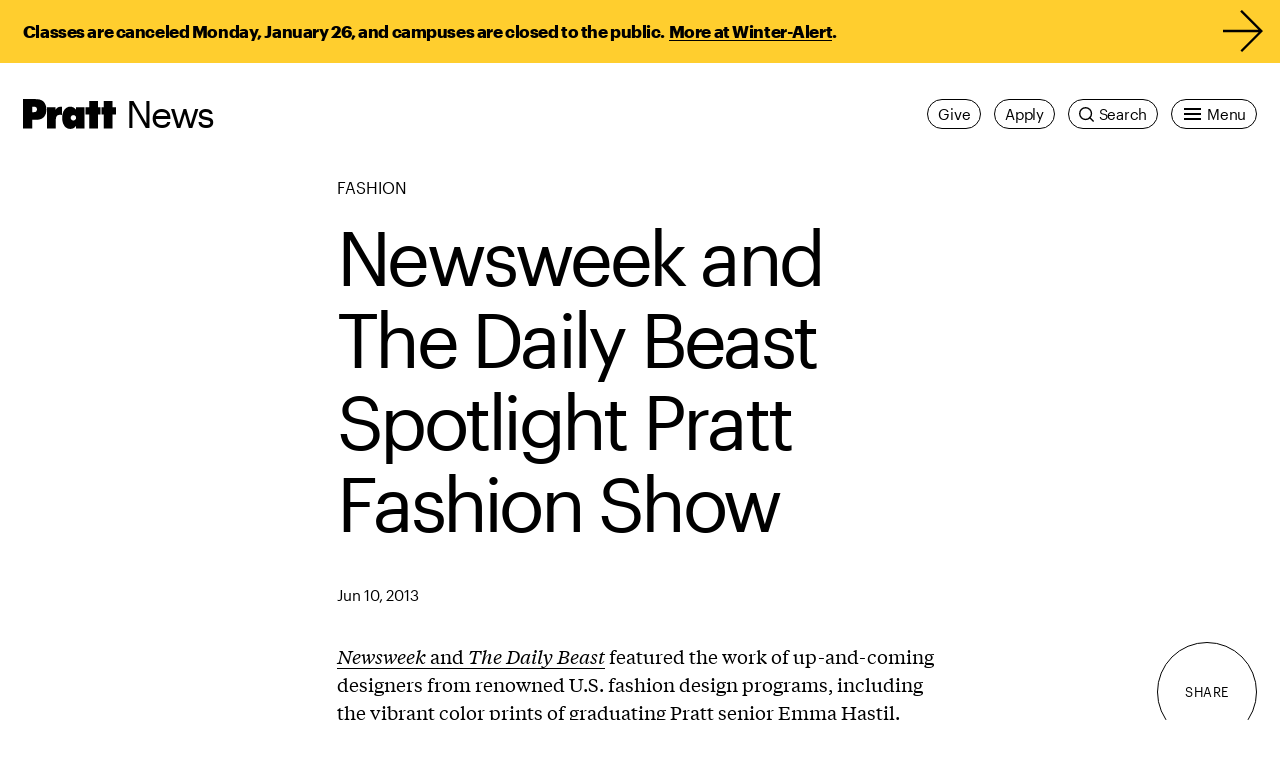

--- FILE ---
content_type: text/javascript
request_url: https://www.pratt.edu/wp-content/themes/pratt/dist/app.5.3.1.js?5.3.1
body_size: 9188
content:
!function(){var e,t,n,s={2523:function(e,t,n){"use strict";var s=n(6058),i=n.n(s);const{ALGOLIA_APPLICATION_ID:a,ALGOLIA_SEARCH_API_KEY:r}=window.pratt.env||{};let o=null;try{o=i()(a,r)}catch(e){console.error(e)}t.A=o},3554:function(){},3689:function(e,t,n){"use strict";n.d(t,{L:function(){return s}});const s={ARROW_LEFT:"ArrowLeft",ARROW_LEFT_IE11:"Left",ARROW_RIGHT:"ArrowRight",ARROW_RIGHT_IE11:"Right",ESCAPE:"Escape",ESCAPE_IE11:"Esc",TAB:"Tab",SPACE:" ",SPACE_IE11:"Spacebar",ENTER:"Enter"}},3926:function(e,t,n){"use strict";n.d(t,{N:function(){return o}});var s=n(6611);const i={handler:null,emit(e){this.handler&&this.handler(e,window.aa)},setHandler(e){this.handler=e}},a={Course:{clickEventName:"Course Clicked",hasAccordions:!0,accordionEventName:"Course Accordion Opened"}},r=["course","department","event","minor","page","person","policy","news","post","prattfolio-story","prattfolio","press","program","resource","service","work"],o=e=>{const t=a[e]||{clickEventName:`${e} Clicked`,hasAccordions:!1};let n=!1,o=!1;const c=(s,i)=>{const{insightsMethod:a,payload:c,widgetType:l}=s;if("viewedObjectIDs"===a){if(n)return;n=!0}if("ais.hits"===l&&"Hit Clicked"===c.eventName){if(o)return;let t=e;if(c.objectIDs&&c.objectIDs.length>0){const e=c.objectIDs[0].split("-")[1];e&&r.includes(e)&&(t="post"===e?"news":e)}const n=t.charAt(0).toUpperCase()+t.slice(1);c.eventName=`${n} Clicked`}if("custom.accordion"===l){if(!t.hasAccordions)return void console.warn(`Accordion event for type ${e} which doesn't support accordions`);c.eventName=t.accordionEventName||`${e} Accordion Opened`,o=!0,setTimeout(()=>{o=!1},100)}a&&i&&i(a,c)},l=(0,s.k)({insightsClient:window.aa,insightsInitParams:{appId:window.pratt.env.ALGOLIA_APPLICATION_ID,apiKey:window.pratt.env.ALGOLIA_SEARCH_API_KEY,useCookie:!1},onEvent:c});return i.setHandler(c),l}},4333:function(e,t,n){"use strict";n.d(t,{nK:function(){return r}});class s{static hexToRgb(e){return e=e.replace("#",""),{r:parseInt(e.slice(0,2),16),g:parseInt(e.slice(2,4),16),b:parseInt(e.slice(4,6),16)}}static randomInt(e,t){return Math.floor(Math.random()*(t-e+1))+e}static randomArrayElement(e){return e[Math.floor(Math.random()*e.length)]}static getRandomColor(e=null,t=!1){if(!window.pratt||!window.pratt.palettes)return!1;const n=window.pratt.palettes;if(Array.isArray(e)){const t=e.filter(e=>Object.prototype.hasOwnProperty.call(n,e));if(0===t.length)return!1;e=this.randomArrayElement(t)}if(!e){const t=Object.keys(n);e=this.randomArrayElement(t)}if(!Object.prototype.hasOwnProperty.call(n,e))return!1;let s=n[e];if(!t){const e=["#000000","#FFFFFF","#B7B8B9","#B4ACA6"],t={};if(Object.keys(s).forEach(n=>{e.includes(s[n])||(t[n]=s[n])}),0===Object.keys(t).length)return!1;s=t}const i=Object.values(s);return this.randomArrayElement(i)}static getRandomGradient(e=null,t=null,n=!1){const s=this.getRandomColor(e,n);if(!s)return!1;const i=this.hexToRgb(s);return t||(t=this.randomInt(0,360)),`linear-gradient(${t}deg, ${s}, rgba(${i.r}, ${i.g}, ${i.b}, 0))`}}const i=["January","February","March","April","May","June","July","August","September","October","November","December"],a="America/New_York";class r{static getTypeDisplay(e){switch(e){case"post":return"News";case"prattfolio-story":return"Prattfolio Story";default:return e[0].toLocaleUpperCase()+e.slice(1)}}static Courses={sectionsAsHtml(e){return`\n        <ul class="course-hit__section-list">\n          ${e.sections.map(e=>`\n            <li class="course-hit__section-item">\n              <span class="course-hit__section-days">${e.days.join(", ")}</span>\n              <span class="course-hit__section-time">${e.start_time} – ${e.end_time}</span>\n              <span class="course-hit__section-location">${e.location?e.location.map(e=>e.name).join(", "):""}</span>\n            </li>\n          `).join("")}\n        </ul>\n      `}};static Events={dateAsHTML(e){const t=new Date(new Date(e.occurrences[0].start).toLocaleString("en-US",{timeZone:a}));return`\n        <time class="event-hit__date" datetime="${t.toLocaleString()}">\n          <span class="event-hit__date-month">${i[t.getMonth()]}</span>\n          <span class="event-hit__date-day">${t.getDate()}</span>\n        </time>\n      `},time(e,t={}){if(!e.occurrences.length)return"";const n=new Date(new Date(e.occurrences[0].start).toLocaleString("en-US",{timeZone:a})),s=new Date(new Date(e.occurrences[0].end).toLocaleString("en-US",{timeZone:a})),i=new Intl.DateTimeFormat("en-US",{timeStyle:"short"}),r=new Intl.DateTimeFormat("en-US",{year:"numeric",month:"long",day:"numeric"}),o=new Intl.DateTimeFormat("en-US",{month:"long",day:"numeric"}),c=n.getFullYear()===s.getFullYear()&&n.getMonth()===s.getMonth()&&n.getDate()===s.getDate(),l=n.getFullYear()===s.getFullYear();let h;if(e.is_all_day)c?(h="All Day",t.includeDay&&(h=r.format(n))):h=l?`<span>${o.format(n)} – ${r.format(s)}</span> <span>All Day</span>`:`<span>${r.format(n)} – ${r.format(s)}</span> <span>All Day</span>`;else if(c)h=`${i.format(n)} – ${i.format(s)}`,t.includeDay&&(h=`<span>${r.format(n)}</span> <span>${h}</span>`);else{let e=`${r.format(n)}`;l&&(e=`${o.format(n)}`),h=`<span>${e} – ${r.format(s)}</span> <span>${i.format(n)} – ${i.format(s)}</span>`}return h},location(e){return"hybrid"===e.event_type?`Online and ${e.location}`:"physical"===e.event_type?e.location:"Online Event"},hitCallouts(e){return e.primary_term?`<div class="event-hit__callout">${e.primary_term}</div>`:""},hitGradient(e="tertiary",t=null,n=!1){return s.getRandomGradient(e,t,n)}}}},5155:function(e,t,n){"use strict";var s=n(177),i=n(5499),a=n(1845),r=n(2210),o=n(2523),c=n(4333),l=n(3689),h=n(3926);t.default=class{constructor(e,t,n){this.rootClassName=e,this.searchInputClassName=t,this.hitContainerClassName=n,this.rootEl=document.querySelector(this.rootClassName),this.siteUrl=document.body.dataset.parentUrl,this.customHits=(0,r.A)(this.renderHits.bind(this)),this.indexName=this.rootEl.dataset.algoliaIndex,this.search=(0,s.default)({indexName:this.indexName,searchClient:o.A,onStateChange:({uiState:e,setUiState:t})=>{const n=e[this.indexName].query&&e[this.indexName].query.trim().length>0;this.rootEl.setAttribute("data-valid",!!n),t(e)},insights:!0,future:{preserveSharedStateOnUnmount:!0}});try{const e=(0,h.N)("Inline");this.search.use(e)}catch(e){console.error("Failed to initialize Algolia Insights middleware:",e)}this.init(),this.search.start()}init(){this.search.addWidgets([(0,i.A)({hitsPerPage:5,distinct:!0,facetingAfterDistinct:!0}),(0,a.A)({container:this.searchInputClassName,placeholder:"Search",showSubmit:!1}),this.customHits({container:this.hitContainerClassName,templates:{empty(e){return e&&e.query.trim()?`<p class="hit-no-results">No results for <span>${e.query}</span></p>`:""},item(e){return`\n              <div class="hit-article">\n                <div class="hit-title">\n                  <a class="hit-link" href="${e.externalUrl||e.url}" tabindex="0"${"press"===e.type?' target="_blank"':""}>\n                    ${e.formatted_title?e.formatted_title:e.title}\n                  </a>\n                </div>\n                <p class="hit-type">${c.nK.getTypeDisplay(e.type)}</p>\n                ${e.thumbnail?`\n                  <div class="hit-thumbnail">\n                    <img src="${e.thumbnail}" alt="" />\n                  </div>\n                `:""}\n              </div>\n            `}}})]),document.querySelector(this.searchInputClassName).addEventListener("keydown",e=>this.onSearchKeydown(e))}buildSearchUrlWithQuery(e){return`${this.siteUrl}${this.siteUrl.endsWith("/")?"":"/"}search?${this.indexName}${encodeURIComponent("[query]")}=${encodeURIComponent(e)}`}onSearchKeydown(e){if(e.key===l.L.ENTER){const t=e.target.value,n=this.buildSearchUrlWithQuery(t);window.location.replace(n)}}renderHits(e){const{sendEvent:t}=e,n=document.querySelector(e.widgetParams.container);if(e.results&&e.results.query.trim()?n.removeAttribute("data-empty"):n.setAttribute("data-empty",!0),e.hits.length){const s=this.buildSearchUrlWithQuery(e.results.query);n.innerHTML=`\n        <ul>\n          ${e.hits.map(t=>`<li>${e.widgetParams.templates.item(t)}</li>`).join("\n")}\n\n          <li>\n            <a class="hit-all-results" href="${s.toString()}" tabindex="0">\n              <p>\n              <span>See all results</span>\n              <svg class="hit-arrow" aria-hidden="true" focusable="false">\n                <use xlink:href="#arrow-right"></use>\n              </svg>\n              </p>\n            </a>\n          </li>\n        </ul>\n      `,this.attachClickListeners(n,e.hits,t)}else n.innerHTML=e.widgetParams.templates.empty(e.results)}attachClickListeners(e,t,n){e.querySelectorAll(".hit-link").forEach((e,s)=>{e.addEventListener("click",()=>{const e=t[s];e&&n("click",e,"Inline Search Result Clicked")})})}}},6973:function(){},8447:function(e,t,n){"use strict";n(3382),n(1349);var s,i=n(6058),a=n.n(i),r=n(177),o=n(5499),c=n(1845),l=n(5167),h=n(9327),u=n(9867),d=n(3047),m=n(5275),p=n(8419),b=n(7231),f=n(1687),g=n(6871),y=n(2210),v=n(8286),A=n(9482),w=n(6611),E=n(7e3),S=n(8654),O=n(5001),L=n(1164),_=n(5155),T=class{constructor(){if(this.rootEl=document.querySelector(".js-nav-search"),this.body=document.querySelector("body"),this.tlClose=O.os.timeline(),this.tlOpen=O.os.timeline(),!this.rootEl)throw new Error("Root nav search element not found.");if(this.triggerEl=document.querySelector(".js-nav-search-trigger"),!this.triggerEl)throw new Error("Trigger nav search element not found.");if(this.closeButtonEl=this.rootEl.querySelector(".js-nav-search-close"),!this.closeButtonEl)throw new Error("Close button nav search element not found.");this.isOpen=!1,this.focusTrap=S.K(this.rootEl,{escapeDeactivates:!1,initialFocus:()=>this.rootEl.querySelector("input"),setReturnFocus:this.triggerEl,allowOutsideClick:!0}),this.search=new _.default(".js-nav-search",".js-nav-search-input",".js-nav-search-hits"),this.init()}init(){this.triggerEl.addEventListener("click",()=>{this.isOpen=!this.isOpen,this.update()}),this.closeButtonEl.addEventListener("click",()=>{this.isOpen=!1,this.update()}),document.addEventListener("keydown",e=>{this.isOpen&&"Escape"===e.key&&(e.preventDefault(),this.isOpen=!1,this.update())}),window.matchMedia("(min-width: 768px)").addEventListener("change",e=>{e.matches||(this.isOpen=!1,this.update())})}close(e=!0){this.isOpen&&(this.isOpen=!1,this.update(e))}openAnimation(){this.tlOpen.to(this.rootEl,{autoAlpha:1,duration:.2,ease:L.ys.easeInOut}),this.tlOpen.to(this.rootEl.querySelector(".nav-search__line line"),{strokeDashoffset:0,duration:.3,ease:L.ys.easeInOut}),this.tlOpen.to(this.rootEl.querySelector(".nav-search__content"),{opacity:1,duration:.2,ease:L.ys.easeInOut,onComplete:()=>{this.focusTrap.activate()}},"-=0.15")}closeAnimation(){this.tlClose.to(".nav-search__line line, .nav-search__content",{opacity:0,duration:.2,ease:L.ys.easeInOut}),this.tlClose.to(this.rootEl,{autoAlpha:0,duration:.2,ease:L.ys.easeInOut,onComplete:()=>{O.os.set(".nav-search__line line, .nav-search__content",{clearProps:!0})}})}update(e=!0){this.triggerEl.setAttribute("aria-expanded",this.isOpen),this.rootEl.setAttribute("aria-hidden",!this.isOpen),this.isOpen?((0,E.mh)(this.rootEl),this.openAnimation()):((0,E.fY)(this.rootEl),this.closeAnimation(),this.focusTrap.deactivate({returnFocus:e}))}},C=n(3689),k=class{constructor(e,t="horizontal",n=!1,s=null){this.tabsWrapper=e,this.orientation=t,this.withHashes=n,this.onTabChange=s,this.tabList=this.tabsWrapper.querySelector('[role="tablist"]'),this.tabs=Array.from(this.tabList.querySelectorAll('[role="tab"]')),this.tabPanels=Array.from(this.tabsWrapper.querySelectorAll('[role="tabpanel"]')),this.departmentSelector=document.querySelector(".archive-program__departments"),this.tabFocus=0,this.tabMap={},this.init()}init(){this.tabList.addEventListener("keydown",e=>this.handleKeydown(e)),this.tabs.forEach(e=>{e.addEventListener("click",e=>this.changeTabs(e.target))}),this.withHashes&&(this.tabs.forEach(e=>{const t=this.getTabHashFromId(e.id);this.tabMap[t]=e}),window.addEventListener("load",()=>this.handleHash(),!1),window.addEventListener("hashchange",()=>this.handleHash(),!1))}getTabHashFromId(e){return`#${e.replace("tab-","")}`.toLowerCase()}handleHash(){const{hash:e}=window.location;e&&setTimeout(()=>{const t=this.tabMap[e];t&&t.click()},0)}incrementTabFocus(){this.tabs[this.tabFocus].setAttribute("tabindex",-1),this.tabFocus++,this.tabFocus>=this.tabs.length&&(this.tabFocus=0),this.tabs[this.tabFocus].setAttribute("tabindex",0),this.tabs[this.tabFocus].focus()}decrementTabFocus(){this.tabs[this.tabFocus].setAttribute("tabindex",-1),this.tabFocus--,this.tabFocus<0&&(this.tabFocus=this.tabs.length-1),this.tabs[this.tabFocus].setAttribute("tabindex",0),this.tabs[this.tabFocus].focus()}handleKeydown(e){switch(e.key){case C.L.ARROW_LEFT:case C.L.ARROW_LEFT_IE11:e.preventDefault(),"horizontal"===this.orientation&&this.decrementTabFocus();break;case C.L.ARROW_RIGHT:case C.L.ARROW_RIGHT_IE11:e.preventDefault(),"horizontal"===this.orientation&&this.incrementTabFocus();break;case C.L.ARROW_UP:case C.L.ARROW_UP_IE11:e.preventDefault(),"vertical"===this.orientation&&this.decrementTabFocus();break;case C.L.ARROW_DOWN:case C.L.ARROW_DOWN_IE11:e.preventDefault(),"vertical"===this.orientation&&this.incrementTabFocus()}}changeTabs(e){Array.from(this.tabList.querySelectorAll('[aria-selected="true"]')).forEach(e=>e.setAttribute("aria-selected",!1)),e.setAttribute("aria-selected",!0);const t=this.tabs.indexOf(e);if(this.tabList.dataset.selectedTabIndex=t,this.tabPanels.forEach(e=>e.setAttribute("hidden",!0)),this.departmentSelector&&"tab-Continuing"===e.id?this.departmentSelector.setAttribute("hidden",!0):this.departmentSelector&&"tab-Continuing"!==e.id&&this.departmentSelector.removeAttribute("hidden"),this.tabsWrapper.querySelector(`#${e.getAttribute("aria-controls")}`).removeAttribute("hidden"),this.withHashes&&window.history&&window.history.pushState){const t=this.getTabHashFromId(e.id);window.history.pushState({},"",t)}this.onTabChange&&this.onTabChange(),e.dispatchEvent(new CustomEvent("tab-state",{bubbles:!0,detail:{index:t,target:e,tabPanel:this.tabsWrapper.querySelector(`#${e.getAttribute("aria-controls")}`)}}))}resetTabs(){const e=this.tabs[0];this.changeTabs(e)}},q=class{constructor(e){if(this.navCheck=document.body.classList.contains("nav-v2"),this.classname=e,this.rootEl=document.querySelector(this.classname),this.menuTrigger=document.querySelector(`${this.classname}-trigger`),this.menuInner=document.querySelector(".menu-inner"),this.navCheck)this.menuSearchTrigger=document.querySelector(`${this.classname}-search`),this.menuCloseEls=document.querySelectorAll(`${this.classname}-close`),this.menuToggleAll=document.querySelector(`${this.classname}-toggle-all`),this.menuToggleSchool=document.querySelector(`${this.classname}-toggle-school`),this.menuContentAll=document.querySelector(".menu-content--all"),this.menuContentSchool=document.querySelector(".menu-content--school"),this.menuSearch=document.querySelector(".menu-search"),this.tabButtons=document.querySelectorAll(".menu__toggle-option");else{this.menuClose=document.querySelector(`${this.classname}-close`),this.lineEl=this.rootEl.querySelector(".js-menu-line"),this.currentStateEl="",this.currentTab="",this.tl=O.os.timeline(),this.tabButtons=document.querySelectorAll(".menu-tab"),document.body.classList.add("menu-is-animating");const e=document.querySelector(".js-nav-search");e&&("true"===e.getAttribute("aria-modal")?this.navSearch=new T:this.navSearch=new _.default(".js-nav-search",".js-nav-search-input",".js-nav-search-hits")),this.tabsWrapper=document.querySelector(".js-menu-tabs"),this.tabs=new k(this.tabsWrapper,"horizontal")}this.isOpen=!1,this.navCheck?this.focusTrap=S.K(this.rootEl,{escapeDeactivates:!1,initialFocus:this.menuCloseEls[0],setReturnFocus:this.menuToggle}):this.focusTrap=S.K(this.rootEl,{escapeDeactivates:!1,initialFocus:this.menuClose,setReturnFocus:this.menuToggle}),this.menuTrigger.addEventListener("click",()=>{this.isOpen=!this.isOpen,this.update("menu")}),this.navCheck?(this.menuSearchTrigger.addEventListener("click",()=>{this.isOpen=!this.isOpen,this.menuSearch.focus();try{this.update("search")}catch(e){setTimeout(()=>{document.querySelector(".menu-search").focus()},100)}}),this.menuCloseEls.forEach(e=>{e.addEventListener("click",()=>{this.isOpen=!1,this.update("close-menu")})})):this.menuClose.addEventListener("click",()=>{this.isOpen=!1,this.update()}),this.menuToggleAll&&this.menuToggleAll.addEventListener("click",()=>{this.menuContentAll.classList.add("menu-content--active"),this.menuContentSchool.classList.remove("menu-content--active"),this.menuToggleAll.classList.add("tab-active"),this.menuToggleSchool.classList.remove("tab-active")}),this.menuToggleSchool&&this.menuToggleSchool.addEventListener("click",()=>{this.menuContentAll.classList.remove("menu-content--active"),this.menuContentSchool.classList.add("menu-content--active"),this.menuToggleAll.classList.remove("tab-active"),this.menuToggleSchool.classList.add("tab-active")}),document.addEventListener("keydown",e=>{this.isOpen&&"Escape"===e.key&&(e.preventDefault(),this.isOpen=!1,this.update("close-menu"))}),this.init()}init(){this.navCheck||this.tabsWrapper.addEventListener("tab-state",this.tabState.bind(this))}tabState(e){this.currentStateEl=e.detail,""!==this.currentTab?this.currentTab!==e.detail.target&&this.animateLine(e):this.animateIn(e)}disableTabs(){this.tabButtons.forEach(e=>e.setAttribute("disabled",!0))}enableTabs(){this.tabButtons.forEach(e=>e.removeAttribute("disabled"))}animateIn(e){const t=window.matchMedia("(prefers-reduced-motion: reduce)").matches?0:.5;this.positionLine(e.detail),O.os.to("line",{duration:t,strokeDashoffset:0,ease:L.ys.easeInOut,onComplete:()=>{this.currentTab=e.detail.target,this.currentTab.classList.add("tab-active"),document.body.classList.remove("menu-is-animating")}})}animateLine(e){const t=window.matchMedia("(prefers-reduced-motion: reduce)").matches?0:.5;this.disableTabs(),this.currentTab.classList.remove("tab-active"),document.body.classList.add("menu-is-animating"),this.tl.to(".menu-panels",{duration:0,opacity:0,ease:L.ys.easeInOut}),this.tl.to("line",{duration:t,strokeDashoffset:1500,ease:L.ys.easeInOut,onComplete:()=>{this.positionLine(e.detail)}},"-=0.3"),this.tl.to("line",{duration:t,strokeDashoffset:0,ease:L.ys.easeInOut}),this.tl.to(".menu-panels",{duration:t,opacity:1,ease:L.ys.easeInOut,onComplete:()=>{this.currentTab=e.detail.target,this.currentTab.classList.add("tab-active"),document.body.classList.remove("menu-is-animating"),this.enableTabs()}},"-=0.3")}positionLine(e){const t=document.querySelector(".admin-bar")?32:0,n=e.target.getBoundingClientRect(),s=e.tabPanel.querySelector(".menu-groups"),i=s.querySelectorAll(".menu-groups__item"),a=s.getBoundingClientRect(),r=a.top-(n.top+n.height+30);i.length<=1?document.querySelector('[data-line-index="1"]').classList.add("menu-line-hide"):document.querySelector('[data-line-index="1"]').classList.remove("menu-line-hide"),i.forEach((e,t)=>{const s=document.querySelector(`[data-line-index="${t}"]`),i=e.querySelector(".menu-item__link").getBoundingClientRect();t<2&&(s.setAttribute("x1",n.left+n.width/2),s.setAttribute("x2",i.left+i.width/2))}),a.top<=n.top+n.height+30?this.lineEl.style.cssText="\n      display: none;\n    ":this.lineEl.style.cssText=`\n      top: ${n.top+n.height-t}px;\n      height: ${r}px;\n    `}get plainClassname(){return this.classname.replace(/^\.*/g,"")}get activeClass(){return`${this.plainClassname}-active`}update(e){this.rootEl.setAttribute("aria-hidden",!this.isOpen),this.menuTrigger.setAttribute("aria-expanded",this.isOpen),this.isOpen?(this.navCheck||this.focusTrap.activate(),(0,E.mh)(this.menuInner),this.navCheck?"search"===e&&this.focusTrap.activate():(this.positionObserver=new ResizeObserver(()=>{this.positionLine(this.currentStateEl)}),this.positionObserver.observe(this.rootEl),this.tabs.resetTabs())):(this.focusTrap.deactivate(),(0,E.fY)(this.menuInner),this.navCheck||(this.positionObserver.disconnect(),this.positionObserver=null))}},I=class{constructor(){this.initLinks()}initLinks(){const e=Array.from(document.querySelectorAll("a"));e.length>0&&e.forEach(e=>{e.host!==window.location.host&&(e.setAttribute("rel","noopener noreferrer"),e.setAttribute("target","_blank"))})}};window.pratt.PrattSharedLibs={algoliasearch:a(),instantsearch:{core:r.default,widgets:{configure:o.A,searchBox:c.A,clearRefinements:l.A,hits:h.A,refinementList:u.A,panel:d.A,stats:m.A,menu:p.A,menuSelect:b.A,toggleRefinement:f.A},routers:{history:g.A},connectors:{connectHits:y.A,connectRange:v.A,connectPagination:A.A},middlewares:{createInsightsMiddleware:w.k}}},s=()=>{document.documentElement.classList.remove("no-js"),document.documentElement.classList.add("js"),new I;const e=".js--menu";document.querySelector(e)&&new q(e),document.querySelector(".js-modal-gallery")&&n.e(59).then(n.bind(n,5951)).then(e=>{new(0,e.default)}),document.querySelector(".js-hang-punc")&&n.e(36).then(n.bind(n,8102)).then(e=>{new(0,e.default)}),document.querySelector(".js-work-block")&&n.e(504).then(n.bind(n,794)).then(e=>{new(0,e.default)});const t=document.querySelector(".js-global-search");t&&n.e(187).then(n.bind(n,8873)).then(e=>{new(0,e.default)(t)}),document.querySelector(".js-error-search")&&Promise.resolve().then(n.bind(n,5155)).then(e=>{new(0,e.default)(".js-error-search",".js-error-search-input",".js-error-search-hits")});const s=document.querySelector(".js-article-search");s&&n.e(872).then(n.bind(n,1938)).then(e=>{new(0,e.default)(s)}),document.querySelector(".js-parallax")&&n.e(398).then(n.bind(n,848)).then(e=>{new(0,e.default)}),document.querySelector(".js-slider-controls")&&n.e(455).then(n.bind(n,5)).then(e=>{new(0,e.default)}),document.querySelector(".js-share-trigger")&&n.e(79).then(n.bind(n,9893)).then(e=>{new(0,e.default)}),document.querySelector(".js-tease-modal")&&n.e(231).then(n.bind(n,2165)).then(e=>{const t=e.default;document.querySelectorAll(".js-tease-modal-trigger").forEach(e=>new t(e))}),document.querySelector(".js-accordion-block")&&n.e(131).then(n.bind(n,5053)).then(e=>{const t=e.default;document.querySelectorAll(".js-accordion-trigger").forEach(e=>new t(e))}),document.querySelector(".js-mobile-only-accordion-block")&&n.e(836).then(n.bind(n,4899)).then(e=>{const t=e.default;document.querySelectorAll(".js-mobile-only-accordion-trigger").forEach(e=>new t(e))});const i=document.querySelectorAll(".js-tags");i&&n.e(869).then(n.bind(n,9599)).then(e=>{const t=e.default;i.forEach(e=>{const n={shape:e.dataset.shape,duration:15e3,reverse:!1};new t(e,n)})});const a=".ups-block__asym-grid.is-cropped .article-asset-mod.has-caption .lazy-img__mod, .ups-block__row.is-cropped .article-asset-mod.has-caption .lazy-img__mod";document.querySelector(a)&&n.e(580).then(n.bind(n,2240)).then(e=>{const t=e.default;document.querySelectorAll(a).forEach(e=>new t(e))})},"loading"!==document.readyState?s():document.addEventListener("DOMContentLoaded",s,{once:!0})}},i={};function a(e){var t=i[e];if(void 0!==t)return t.exports;var n=i[e]={exports:{}};return s[e].call(n.exports,n,n.exports,a),n.exports}a.m=s,e=[],a.O=function(t,n,s,i){if(!n){var r=1/0;for(h=0;h<e.length;h++){n=e[h][0],s=e[h][1],i=e[h][2];for(var o=!0,c=0;c<n.length;c++)(!1&i||r>=i)&&Object.keys(a.O).every(function(e){return a.O[e](n[c])})?n.splice(c--,1):(o=!1,i<r&&(r=i));if(o){e.splice(h--,1);var l=s();void 0!==l&&(t=l)}}return t}i=i||0;for(var h=e.length;h>0&&e[h-1][2]>i;h--)e[h]=e[h-1];e[h]=[n,s,i]},a.n=function(e){var t=e&&e.__esModule?function(){return e.default}:function(){return e};return a.d(t,{a:t}),t},a.d=function(e,t){for(var n in t)a.o(t,n)&&!a.o(e,n)&&Object.defineProperty(e,n,{enumerable:!0,get:t[n]})},a.f={},a.e=function(e){return Promise.all(Object.keys(a.f).reduce(function(t,n){return a.f[n](e,t),t},[]))},a.u=function(e){return e+"."+{36:"e15740cd81dbbe29ab94",59:"b2737f665d939d7062dc",79:"362f3d353f32af83ab27",131:"1f33c6bee0b312b9cdd1",187:"536465c7a533d408ca9f",231:"0d918ae8af41cbda04ca",398:"602add9ebdc658cee3c4",455:"6a463321916d28ec700c",504:"37ee6dbfbc04dbbc129e",580:"fbb7e6283188caddf9ef",836:"4e8f81b44b52097348ec",869:"de7cb329b246b7c45c27",872:"b4a267a41515ad7fef01"}[e]+".js"},a.miniCssF=function(e){},a.g=function(){if("object"==typeof globalThis)return globalThis;try{return this||new Function("return this")()}catch(e){if("object"==typeof window)return window}}(),a.o=function(e,t){return Object.prototype.hasOwnProperty.call(e,t)},t={},n="pratt-parent:",a.l=function(e,s,i,r){if(t[e])t[e].push(s);else{var o,c;if(void 0!==i)for(var l=document.getElementsByTagName("script"),h=0;h<l.length;h++){var u=l[h];if(u.getAttribute("src")==e||u.getAttribute("data-webpack")==n+i){o=u;break}}o||(c=!0,(o=document.createElement("script")).charset="utf-8",a.nc&&o.setAttribute("nonce",a.nc),o.setAttribute("data-webpack",n+i),o.src=e),t[e]=[s];var d=function(n,s){o.onerror=o.onload=null,clearTimeout(m);var i=t[e];if(delete t[e],o.parentNode&&o.parentNode.removeChild(o),i&&i.forEach(function(e){return e(s)}),n)return n(s)},m=setTimeout(d.bind(null,void 0,{type:"timeout",target:o}),12e4);o.onerror=d.bind(null,o.onerror),o.onload=d.bind(null,o.onload),c&&document.head.appendChild(o)}},a.j=524,a.p="/wp-content/themes/pratt/dist/",function(){var e={524:0};a.f.j=function(t,n){var s=a.o(e,t)?e[t]:void 0;if(0!==s)if(s)n.push(s[2]);else{var i=new Promise(function(n,i){s=e[t]=[n,i]});n.push(s[2]=i);var r=a.p+a.u(t),o=new Error;a.l(r,function(n){if(a.o(e,t)&&(0!==(s=e[t])&&(e[t]=void 0),s)){var i=n&&("load"===n.type?"missing":n.type),r=n&&n.target&&n.target.src;o.message="Loading chunk "+t+" failed.\n("+i+": "+r+")",o.name="ChunkLoadError",o.type=i,o.request=r,s[1](o)}},"chunk-"+t,t)}},a.O.j=function(t){return 0===e[t]};var t=function(t,n){var s,i,r=n[0],o=n[1],c=n[2],l=0;if(r.some(function(t){return 0!==e[t]})){for(s in o)a.o(o,s)&&(a.m[s]=o[s]);if(c)var h=c(a)}for(t&&t(n);l<r.length;l++)i=r[l],a.o(e,i)&&e[i]&&e[i][0](),e[i]=0;return a.O(h)},n=self.webpackChunkpratt_parent=self.webpackChunkpratt_parent||[];n.forEach(t.bind(null,0)),n.push=t.bind(null,n.push.bind(n))}(),a.O(void 0,[121],function(){return a(8989)}),a.O(void 0,[121],function(){return a(8447)});var r=a.O(void 0,[121],function(){return a(3554)});r=a.O(r)}();
//# sourceMappingURL=app.5.3.1.js.map